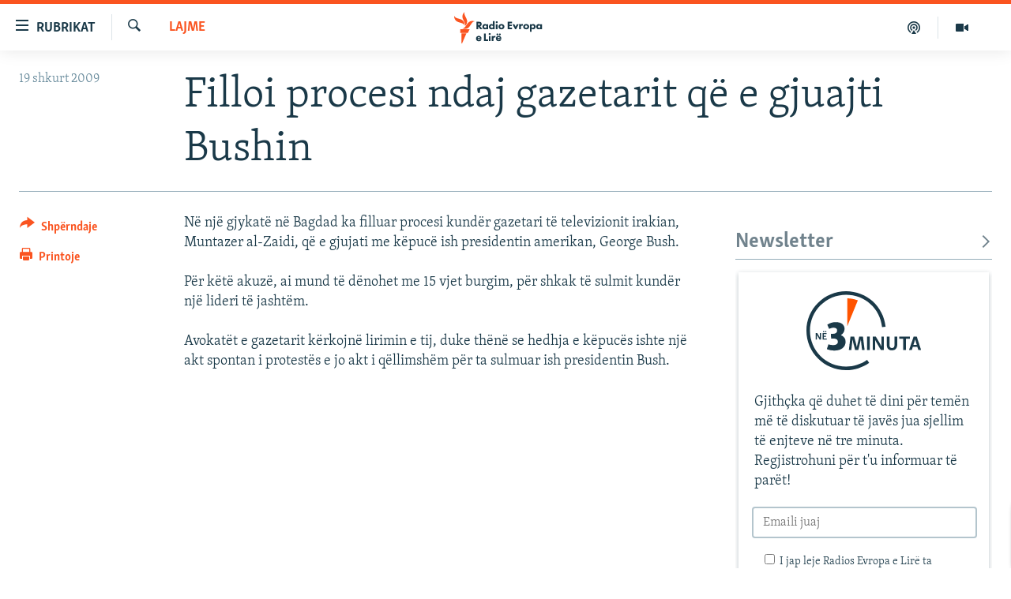

--- FILE ---
content_type: text/html; charset=utf-8
request_url: https://www.evropaelire.org/a/1495801.html
body_size: 12419
content:

<!DOCTYPE html>
<html lang="sq" dir="ltr" class="no-js">
<head>
        <link rel="stylesheet" href="/Content/responsive/RFE/sq-AL/RFE-sq-AL.css?&amp;av=0.0.0.0&amp;cb=370">
<script src="//tags.evropaelire.org/rferl-pangea/prod/utag.sync.js"></script><script type='text/javascript' src='https://www.youtube.com/iframe_api' async></script>            <link rel="manifest" href="/manifest.json">
    <script type="text/javascript">
        //a general 'js' detection, must be on top level in <head>, due to CSS performance
        document.documentElement.className = "js";
        var cacheBuster = "370";
        var appBaseUrl = "/";
        var imgEnhancerBreakpoints = [0, 144, 256, 408, 650, 1023, 1597];
        var isLoggingEnabled = false;
        var isPreviewPage = false;
        var isLivePreviewPage = false;

        if (!isPreviewPage) {
            window.RFE = window.RFE || {};
            window.RFE.cacheEnabledByParam = window.location.href.indexOf('nocache=1') === -1;

            const url = new URL(window.location.href);
            const params = new URLSearchParams(url.search);

            // Remove the 'nocache' parameter
            params.delete('nocache');

            // Update the URL without the 'nocache' parameter
            url.search = params.toString();
            window.history.replaceState(null, '', url.toString());
        } else {
            window.addEventListener('load', function() {
                const links = window.document.links;
                for (let i = 0; i < links.length; i++) {
                    links[i].href = '#';
                    links[i].target = '_self';
                }
             })
        }

var pwaEnabled = true;        var swCacheDisabled;
    </script>
    <meta charset="utf-8" />

            <title>Filloi procesi ndaj gazetarit q&#xEB; e gjuajti Bushin</title>
            <meta name="description" content="N&#xEB; nj&#xEB; gjykat&#xEB; n&#xEB; Bagdad ka filluar procesi kund&#xEB;r gazetari t&#xEB; televizionit irakian, Muntazer al-Zaidi, q&#xEB; e gjujati me k&#xEB;puc&#xEB; ish presidentin amerikan, George Bush.&#xD;&#xA;&#xD;&#xA;P&#xEB;r k&#xEB;t&#xEB; akuz&#xEB;, ai mund t&#xEB; d&#xEB;nohet me 15 vjet burgim, p&#xEB;r shkak t&#xEB; sulmit kund&#xEB;r nj&#xEB; lideri t&#xEB; jasht&#xEB;m.&#xD;&#xA;&#xD;&#xA;Avokat&#xEB;t e gazetarit..." />
                <meta name="keywords" content="Lajme" />
    <meta name="viewport" content="width=device-width, initial-scale=1.0" />


    <meta http-equiv="X-UA-Compatible" content="IE=edge" />

<meta name="robots" content="max-image-preview:large"><meta property="fb:pages" content="299620092248" />

        <link href="https://www.evropaelire.org/a/1495801.html" rel="canonical" />

        <meta name="apple-mobile-web-app-title" content="REL" />
        <meta name="apple-mobile-web-app-status-bar-style" content="black" />
            <meta name="apple-itunes-app" content="app-id=475986784, app-argument=//1495801.ltr" />
<meta content="Filloi procesi ndaj gazetarit q&#xEB; e gjuajti Bushin" property="og:title"></meta>
<meta content="N&#xEB; nj&#xEB; gjykat&#xEB; n&#xEB; Bagdad ka filluar procesi kund&#xEB;r gazetari t&#xEB; televizionit irakian, Muntazer al-Zaidi, q&#xEB; e gjujati me k&#xEB;puc&#xEB; ish presidentin amerikan, George Bush.&#xD;&#xA;&#xD;&#xA;P&#xEB;r k&#xEB;t&#xEB; akuz&#xEB;, ai mund t&#xEB; d&#xEB;nohet me 15 vjet burgim, p&#xEB;r shkak t&#xEB; sulmit kund&#xEB;r nj&#xEB; lideri t&#xEB; jasht&#xEB;m.&#xD;&#xA;&#xD;&#xA;Avokat&#xEB;t e gazetarit..." property="og:description"></meta>
<meta content="article" property="og:type"></meta>
<meta content="https://www.evropaelire.org/a/1495801.html" property="og:url"></meta>
<meta content="Radio Evropa e Lir&#xEB;" property="og:site_name"></meta>
<meta content="https://www.evropaelire.org/Content/responsive/RFE/sq-AL/img/top_logo_news.png" property="og:image"></meta>
<meta content="1200" property="og:image:width"></meta>
<meta content="675" property="og:image:height"></meta>
<meta content="site logo" property="og:image:alt"></meta>
<meta content="1129732217106170" property="fb:app_id"></meta>
<meta content="summary_large_image" name="twitter:card"></meta>
<meta content="@RFE_Kosova" name="twitter:site"></meta>
<meta content="https://www.evropaelire.org/Content/responsive/RFE/sq-AL/img/top_logo_news.png" name="twitter:image"></meta>
<meta content="Filloi procesi ndaj gazetarit q&#xEB; e gjuajti Bushin" name="twitter:title"></meta>
<meta content="N&#xEB; nj&#xEB; gjykat&#xEB; n&#xEB; Bagdad ka filluar procesi kund&#xEB;r gazetari t&#xEB; televizionit irakian, Muntazer al-Zaidi, q&#xEB; e gjujati me k&#xEB;puc&#xEB; ish presidentin amerikan, George Bush.&#xD;&#xA;&#xD;&#xA;P&#xEB;r k&#xEB;t&#xEB; akuz&#xEB;, ai mund t&#xEB; d&#xEB;nohet me 15 vjet burgim, p&#xEB;r shkak t&#xEB; sulmit kund&#xEB;r nj&#xEB; lideri t&#xEB; jasht&#xEB;m.&#xD;&#xA;&#xD;&#xA;Avokat&#xEB;t e gazetarit..." name="twitter:description"></meta>
                    <link rel="amphtml" href="https://www.evropaelire.org/amp/1495801.html" />
<script type="application/ld+json">{"articleSection":"Lajme","isAccessibleForFree":true,"headline":"Filloi procesi ndaj gazetarit që e gjuajti Bushin","inLanguage":"sq-AL","keywords":"Lajme","author":{"@type":"Person","name":"Radio Evropa e Lirë"},"datePublished":"2009-02-19 11:32:01Z","dateModified":"2009-02-19 11:32:01Z","publisher":{"logo":{"width":512,"height":220,"@type":"ImageObject","url":"https://www.evropaelire.org/Content/responsive/RFE/sq-AL/img/logo.png"},"@type":"NewsMediaOrganization","url":"https://www.evropaelire.org","sameAs":["https://www.facebook.com/evropaelire","https://twitter.com/evropaelire","https://www.youtube.com/user/RadioEvropaLire","https://www.instagram.com/radioevropaelire/","https://www.threads.net/@radioevropaelire "],"name":"Radio Evropa e Lirë","alternateName":""},"@context":"https://schema.org","@type":"NewsArticle","mainEntityOfPage":"https://www.evropaelire.org/a/1495801.html","url":"https://www.evropaelire.org/a/1495801.html","description":"Në një gjykatë në Bagdad ka filluar procesi kundër gazetari të televizionit irakian, Muntazer al-Zaidi, që e gjujati me këpucë ish presidentin amerikan, George Bush.\r\n\r\nPër këtë akuzë, ai mund të dënohet me 15 vjet burgim, për shkak të sulmit kundër një lideri të jashtëm.\r\n\r\nAvokatët e gazetarit...","image":{"width":1080,"height":608,"@type":"ImageObject","url":"https://gdb.rferl.org/00000000-0000-0000-0000-000000000000_w1080_h608.gif"},"name":"Filloi procesi ndaj gazetarit që e gjuajti Bushin"}</script>
    <script src="/Scripts/responsive/infographics.bundle.min.js?&amp;av=0.0.0.0&amp;cb=370"></script>
        <script src="/Scripts/responsive/dollardom.min.js?&amp;av=0.0.0.0&amp;cb=370"></script>
        <script src="/Scripts/responsive/modules/commons.js?&amp;av=0.0.0.0&amp;cb=370"></script>
        <script src="/Scripts/responsive/modules/app_code.js?&amp;av=0.0.0.0&amp;cb=370"></script>

        <link rel="icon" type="image/svg+xml" href="/Content/responsive/RFE/img/webApp/favicon.svg" />
        <link rel="alternate icon" href="/Content/responsive/RFE/img/webApp/favicon.ico" />
            <link rel="mask-icon" color="#ea6903" href="/Content/responsive/RFE/img/webApp/favicon_safari.svg" />
        <link rel="apple-touch-icon" sizes="152x152" href="/Content/responsive/RFE/img/webApp/ico-152x152.png" />
        <link rel="apple-touch-icon" sizes="144x144" href="/Content/responsive/RFE/img/webApp/ico-144x144.png" />
        <link rel="apple-touch-icon" sizes="114x114" href="/Content/responsive/RFE/img/webApp/ico-114x114.png" />
        <link rel="apple-touch-icon" sizes="72x72" href="/Content/responsive/RFE/img/webApp/ico-72x72.png" />
        <link rel="apple-touch-icon-precomposed" href="/Content/responsive/RFE/img/webApp/ico-57x57.png" />
        <link rel="icon" sizes="192x192" href="/Content/responsive/RFE/img/webApp/ico-192x192.png" />
        <link rel="icon" sizes="128x128" href="/Content/responsive/RFE/img/webApp/ico-128x128.png" />
        <meta name="msapplication-TileColor" content="#ffffff" />
        <meta name="msapplication-TileImage" content="/Content/responsive/RFE/img/webApp/ico-144x144.png" />
                <link rel="preload" href="/Content/responsive/fonts/Skolar-Lt_Latin_v2.woff" type="font/woff" as="font" crossorigin="anonymous" />
    <link rel="alternate" type="application/rss+xml" title="RFE/RL - Top Stories [RSS]" href="/api/" />
    <link rel="sitemap" type="application/rss+xml" href="/sitemap.xml" />
    
    



</head>
<body class=" nav-no-loaded cc_theme pg-article print-lay-article js-category-to-nav nojs-images ">
        <script type="text/javascript" >
            var analyticsData = {url:"https://www.evropaelire.org/a/1495801.html",property_id:"416",article_uid:"1495801",page_title:"Filloi procesi ndaj gazetarit që e gjuajti Bushin",page_type:"article",content_type:"article",subcontent_type:"article",last_modified:"2009-02-19 11:32:01Z",pub_datetime:"2009-02-19 11:32:01Z",pub_year:"2009",pub_month:"02",pub_day:"19",pub_hour:"11",pub_weekday:"Thursday",section:"lajme",english_section:"news",byline:"",categories:"news",domain:"www.evropaelire.org",language:"Albanian",language_service:"RFERL Balkans Kosovo Unit",platform:"web",copied:"no",copied_article:"",copied_title:"",runs_js:"Yes",cms_release:"8.44.0.0.370",enviro_type:"prod",slug:"",entity:"RFE",short_language_service:"KOS",platform_short:"W",page_name:"Filloi procesi ndaj gazetarit që e gjuajti Bushin"};
        </script>
<noscript><iframe src="https://www.googletagmanager.com/ns.html?id=GTM-WXZBPZ" height="0" width="0" style="display:none;visibility:hidden"></iframe></noscript>        <script type="text/javascript" data-cookiecategory="analytics">
            var gtmEventObject = Object.assign({}, analyticsData, {event: 'page_meta_ready'});window.dataLayer = window.dataLayer || [];window.dataLayer.push(gtmEventObject);
            if (top.location === self.location) { //if not inside of an IFrame
                 var renderGtm = "true";
                 if (renderGtm === "true") {
            (function(w,d,s,l,i){w[l]=w[l]||[];w[l].push({'gtm.start':new Date().getTime(),event:'gtm.js'});var f=d.getElementsByTagName(s)[0],j=d.createElement(s),dl=l!='dataLayer'?'&l='+l:'';j.async=true;j.src='//www.googletagmanager.com/gtm.js?id='+i+dl;f.parentNode.insertBefore(j,f);})(window,document,'script','dataLayer','GTM-WXZBPZ');
                 }
            }
        </script>
        <!--Analytics tag js version start-->
            <script type="text/javascript" data-cookiecategory="analytics">
                var utag_data = Object.assign({}, analyticsData, {});
if(typeof(TealiumTagFrom)==='function' && typeof(TealiumTagSearchKeyword)==='function') {
var utag_from=TealiumTagFrom();var utag_searchKeyword=TealiumTagSearchKeyword();
if(utag_searchKeyword!=null && utag_searchKeyword!=='' && utag_data["search_keyword"]==null) utag_data["search_keyword"]=utag_searchKeyword;if(utag_from!=null && utag_from!=='') utag_data["from"]=TealiumTagFrom();}
                if(window.top!== window.self&&utag_data.page_type==="snippet"){utag_data.page_type = 'iframe';}
                try{if(window.top!==window.self&&window.self.location.hostname===window.top.location.hostname){utag_data.platform = 'self-embed';utag_data.platform_short = 'se';}}catch(e){if(window.top!==window.self&&window.self.location.search.includes("platformType=self-embed")){utag_data.platform = 'cross-promo';utag_data.platform_short = 'cp';}}
                (function(a,b,c,d){    a="https://tags.evropaelire.org/rferl-pangea/prod/utag.js";    b=document;c="script";d=b.createElement(c);d.src=a;d.type="text/java"+c;d.async=true;    a=b.getElementsByTagName(c)[0];a.parentNode.insertBefore(d,a);    })();
            </script>
        <!--Analytics tag js version end-->
<!-- Analytics tag management NoScript -->
<noscript>
<img style="position: absolute; border: none;" src="https://ssc.evropaelire.org/b/ss/bbgprod,bbgentityrferl/1/G.4--NS/1661526804?pageName=rfe%3akos%3aw%3aarticle%3afilloi%20procesi%20ndaj%20gazetarit%20q%c3%ab%20e%20gjuajti%20bushin&amp;c6=filloi%20procesi%20ndaj%20gazetarit%20q%c3%ab%20e%20gjuajti%20bushin&amp;v36=8.44.0.0.370&amp;v6=D=c6&amp;g=https%3a%2f%2fwww.evropaelire.org%2fa%2f1495801.html&amp;c1=D=g&amp;v1=D=g&amp;events=event1,event52&amp;c16=rferl%20balkans%20kosovo%20unit&amp;v16=D=c16&amp;c5=news&amp;v5=D=c5&amp;ch=lajme&amp;c15=albanian&amp;v15=D=c15&amp;c4=article&amp;v4=D=c4&amp;c14=1495801&amp;v14=D=c14&amp;v20=no&amp;c17=web&amp;v17=D=c17&amp;mcorgid=518abc7455e462b97f000101%40adobeorg&amp;server=www.evropaelire.org&amp;pageType=D=c4&amp;ns=bbg&amp;v29=D=server&amp;v25=rfe&amp;v30=416&amp;v105=D=User-Agent " alt="analytics" width="1" height="1" /></noscript>
<!-- End of Analytics tag management NoScript -->


        <!--*** Accessibility links - For ScreenReaders only ***-->
        <section>
            <div class="sr-only">
                <h2>Nd&#xEB;rlidhjet</h2>
                <ul>
                    <li><a href="#content" data-disable-smooth-scroll="1">Kalo tek artikujt kryesor&#xEB;</a></li>
                    <li><a href="#navigation" data-disable-smooth-scroll="1">Kalo te faqja kryesore</a></li>
                    <li><a href="#txtHeaderSearch" data-disable-smooth-scroll="1">Kalo te k&#xEB;rkimi</a></li>
                </ul>
            </div>
        </section>
    




<div dir="ltr">
    <div id="page">
            <aside>

<div class="c-lightbox overlay-modal">
    <div class="c-lightbox__intro">
        <h2 class="c-lightbox__intro-title"></h2>
        <button class="btn btn--rounded c-lightbox__btn c-lightbox__intro-next" title="E ardhshmja">
            <span class="ico ico--rounded ico-chevron-forward"></span>
            <span class="sr-only">E ardhshmja</span>
        </button>
    </div>
    <div class="c-lightbox__nav">
        <button class="btn btn--rounded c-lightbox__btn c-lightbox__btn--close" title="Mbylle">
            <span class="ico ico--rounded ico-close"></span>
            <span class="sr-only">Mbylle</span>
        </button>
        <button class="btn btn--rounded c-lightbox__btn c-lightbox__btn--prev" title="E m&#xEB;parshme">
            <span class="ico ico--rounded ico-chevron-backward"></span>
            <span class="sr-only">E m&#xEB;parshme</span>
        </button>
        <button class="btn btn--rounded c-lightbox__btn c-lightbox__btn--next" title="E ardhshmja">
            <span class="ico ico--rounded ico-chevron-forward"></span>
            <span class="sr-only">E ardhshmja</span>
        </button>
    </div>
    <div class="c-lightbox__content-wrap">
        <figure class="c-lightbox__content">
            <span class="c-spinner c-spinner--lightbox">
                <img src="/Content/responsive/img/player-spinner.png"
                     alt="Ju lutem prisni"
                     title="Ju lutem prisni" />
            </span>
            <div class="c-lightbox__img">
                <div class="thumb">
                    <img src="" alt="" />
                </div>
            </div>
            <figcaption>
                <div class="c-lightbox__info c-lightbox__info--foot">
                    <span class="c-lightbox__counter"></span>
                    <span class="caption c-lightbox__caption"></span>
                </div>
            </figcaption>
        </figure>
    </div>
    <div class="hidden">
        <div class="content-advisory__box content-advisory__box--lightbox">
            <span class="content-advisory__box-text">Kujdes: P&#xEB;rmbajtja mund t&#xEB; jet&#xEB; shqet&#xEB;suese p&#xEB;r disa shikues!</span>
            <button class="btn btn--transparent content-advisory__box-btn m-t-md" value="text" type="button">
                <span class="btn__text">
                    Klikoni p&#xEB;r ta zbuluar
                </span>
            </button>
        </div>
    </div>
</div>

<div class="print-dialogue">
    <div class="container">
        <h3 class="print-dialogue__title section-head">Opsionet e printimit:</h3>
        <div class="print-dialogue__opts">
            <ul class="print-dialogue__opt-group">
                <li class="form__group form__group--checkbox">
                    <input class="form__check " id="checkboxImages" name="checkboxImages" type="checkbox" checked="checked" />
                    <label for="checkboxImages" class="form__label m-t-md">Fotografit&#xEB;</label>
                </li>
                <li class="form__group form__group--checkbox">
                    <input class="form__check " id="checkboxMultimedia" name="checkboxMultimedia" type="checkbox" checked="checked" />
                    <label for="checkboxMultimedia" class="form__label m-t-md">Multimedia</label>
                </li>
            </ul>
            <ul class="print-dialogue__opt-group">
                <li class="form__group form__group--checkbox">
                    <input class="form__check " id="checkboxEmbedded" name="checkboxEmbedded" type="checkbox" checked="checked" />
                    <label for="checkboxEmbedded" class="form__label m-t-md">P&#xEB;rmbajtja e bashk&#xEB;ngjitur</label>
                </li>
                <li class="form__group form__group--checkbox">
                    <input class="form__check " id="checkboxComments" name="checkboxComments" type="checkbox" />
                    <label for="checkboxComments" class="form__label m-t-md">Komentet</label>
                </li>
            </ul>
        </div>
        <div class="print-dialogue__buttons">
            <button class="btn  btn--secondary close-button" type="button" title="Anuloje">
                <span class="btn__text ">Anuloje</span>
            </button>
            <button class="btn  btn-cust-print m-l-sm" type="button" title="Printoje">
                <span class="btn__text ">Printoje</span>
            </button>
        </div>
    </div>
</div>                
<div class="ctc-message pos-fix">
    <div class="ctc-message__inner">Adresa u kopjua</div>
</div>
            </aside>

<div class="hdr-20 hdr-20--big">
    <div class="hdr-20__inner">
        <div class="hdr-20__max pos-rel">
            <div class="hdr-20__side hdr-20__side--primary d-flex">
                <label data-for="main-menu-ctrl" data-switcher-trigger="true" data-switch-target="main-menu-ctrl" class="burger hdr-trigger pos-rel trans-trigger" data-trans-evt="click" data-trans-id="menu">
                    <span class="ico ico-close hdr-trigger__ico hdr-trigger__ico--close burger__ico burger__ico--close"></span>
                    <span class="ico ico-menu hdr-trigger__ico hdr-trigger__ico--open burger__ico burger__ico--open"></span>
                        <span class="burger__label">Rubrikat</span>
                </label>
                <div class="menu-pnl pos-fix trans-target" data-switch-target="main-menu-ctrl" data-trans-id="menu">
                    <div class="menu-pnl__inner">
                        <nav class="main-nav menu-pnl__item menu-pnl__item--first">
                            <ul class="main-nav__list accordeon" data-analytics-tales="false" data-promo-name="link" data-location-name="nav,secnav">
                                

        <li class="main-nav__item">
            <a class="main-nav__item-name main-nav__item-name--link" href="/lajme" title="Lajme" data-item-name="news" >Lajme</a>
        </li>

        <li class="main-nav__item accordeon__item" data-switch-target="menu-item-1280">
            <label class="main-nav__item-name main-nav__item-name--label accordeon__control-label" data-switcher-trigger="true" data-for="menu-item-1280">
                Kosova
                <span class="ico ico-chevron-down main-nav__chev"></span>
            </label>
            <div class="main-nav__sub-list">
                
    <a class="main-nav__item-name main-nav__item-name--link main-nav__item-name--sub" href="/aktuale" title="Aktuale" data-item-name="aktuale" >Aktuale</a>

    <a class="main-nav__item-name main-nav__item-name--link main-nav__item-name--sub" href="/ekonomi" title="Ekonomi" data-item-name="Economy" >Ekonomi</a>

    <a class="main-nav__item-name main-nav__item-name--link main-nav__item-name--sub" href="/shendetesi" title="Sh&#xEB;ndet&#xEB;si" data-item-name="Health" >Sh&#xEB;ndet&#xEB;si</a>

            </div>
        </li>

        <li class="main-nav__item accordeon__item" data-switch-target="menu-item-3651">
            <label class="main-nav__item-name main-nav__item-name--label accordeon__control-label" data-switcher-trigger="true" data-for="menu-item-3651">
                Bota
                <span class="ico ico-chevron-down main-nav__chev"></span>
            </label>
            <div class="main-nav__sub-list">
                
    <a class="main-nav__item-name main-nav__item-name--link main-nav__item-name--sub" href="/rel-pertej-kosoves" title="REL p&#xEB;rtej Kosov&#xEB;s" data-item-name="RFE beyond Kosovo" >REL p&#xEB;rtej Kosov&#xEB;s</a>

    <a class="main-nav__item-name main-nav__item-name--link main-nav__item-name--sub" href="/rajoni" title="Rajoni" data-item-name="region" >Rajoni</a>

    <a class="main-nav__item-name main-nav__item-name--link main-nav__item-name--sub" href="/luftaneukraine" title="Lufta n&#xEB; Ukrain&#xEB;" data-item-name="war-in-ukraine" >Lufta n&#xEB; Ukrain&#xEB;</a>

    <a class="main-nav__item-name main-nav__item-name--link main-nav__item-name--sub" href="/lindja-mesme" title="Lindja e Mesme" data-item-name="middle-east" >Lindja e Mesme</a>

            </div>
        </li>

        <li class="main-nav__item accordeon__item" data-switch-target="menu-item-595">
            <label class="main-nav__item-name main-nav__item-name--label accordeon__control-label" data-switcher-trigger="true" data-for="menu-item-595">
                Multimedia
                <span class="ico ico-chevron-down main-nav__chev"></span>
            </label>
            <div class="main-nav__sub-list">
                
    <a class="main-nav__item-name main-nav__item-name--link main-nav__item-name--sub" href="/multimedia" title="- M&#xEB; t&#xEB; rejat" data-item-name="multimedia" >- M&#xEB; t&#xEB; rejat</a>

    <a class="main-nav__item-name main-nav__item-name--link main-nav__item-name--sub" href="/video" title="Video" data-item-name="video" >Video</a>

    <a class="main-nav__item-name main-nav__item-name--link main-nav__item-name--sub" href="/foto" title="Fotogaleri" data-item-name="photogallery" >Fotogaleri</a>

    <a class="main-nav__item-name main-nav__item-name--link main-nav__item-name--sub" href="/infografike" title="Infografika" data-item-name="infographics" >Infografika</a>

            </div>
        </li>

        <li class="main-nav__item">
            <a class="main-nav__item-name main-nav__item-name--link" href="/ne3minuta" title="N&#xEB; 3 minuta" data-item-name="in-3-minutes" >N&#xEB; 3 minuta</a>
        </li>

        <li class="main-nav__item">
            <a class="main-nav__item-name main-nav__item-name--link" href="/expose" title="Expos&#xE9;" data-item-name="expose-tv-show" >Expos&#xE9;</a>
        </li>

        <li class="main-nav__item">
            <a class="main-nav__item-name main-nav__item-name--link" href="/podkast-5pyetje" title="5 pyetje" data-item-name="podcast-5-pyetje" >5 pyetje</a>
        </li>

        <li class="main-nav__item">
            <a class="main-nav__item-name main-nav__item-name--link" href="/shpjegojme" title="Shpjegojm&#xEB;" data-item-name="explained" >Shpjegojm&#xEB;</a>
        </li>

        <li class="main-nav__item">
            <a class="main-nav__item-name main-nav__item-name--link" href="/intervista" title="Intervista" data-item-name="interview" >Intervista</a>
        </li>

        <li class="main-nav__item accordeon__item" data-switch-target="menu-item-3414">
            <label class="main-nav__item-name main-nav__item-name--label accordeon__control-label" data-switcher-trigger="true" data-for="menu-item-3414">
                Speciale
                <span class="ico ico-chevron-down main-nav__chev"></span>
            </label>
            <div class="main-nav__sub-list">
                
    <a class="main-nav__item-name main-nav__item-name--link main-nav__item-name--sub" href="/dhunandajgrave" title="Dhuna ndaj grave" data-item-name="tell-me" >Dhuna ndaj grave</a>

    <a class="main-nav__item-name main-nav__item-name--link main-nav__item-name--sub" href="/te-pagjeturit" title="Ankthi p&#xEB;r t&#xEB; pagjeturit" data-item-name="Searching for Kosovo's Missing" >Ankthi p&#xEB;r t&#xEB; pagjeturit</a>

    <a class="main-nav__item-name main-nav__item-name--link main-nav__item-name--sub" href="/perdhunimet-e-luftes" title="Vragat e p&#xEB;rdhunimeve t&#xEB; luft&#xEB;s" data-item-name="Wartime sexual violence" >Vragat e p&#xEB;rdhunimeve t&#xEB; luft&#xEB;s</a>

    <a class="main-nav__item-name main-nav__item-name--link main-nav__item-name--sub" href="/tejeshminoritet" title="T&#xEB; jesh minoritet n&#xEB; Kosov&#xEB;" data-item-name="minorities-kosovo" >T&#xEB; jesh minoritet n&#xEB; Kosov&#xEB;</a>

            </div>
        </li>

        <li class="main-nav__item accordeon__item" data-switch-target="menu-item-3652">
            <label class="main-nav__item-name main-nav__item-name--label accordeon__control-label" data-switcher-trigger="true" data-for="menu-item-3652">
                Arkiv
                <span class="ico ico-chevron-down main-nav__chev"></span>
            </label>
            <div class="main-nav__sub-list">
                
    <a class="main-nav__item-name main-nav__item-name--link main-nav__item-name--sub" href="/radio-arkiv" title="Radio" data-item-name="Radio programs" >Radio</a>

    <a class="main-nav__item-name main-nav__item-name--link main-nav__item-name--sub" href="/femina" title="F&#x113;mina" data-item-name="femina" >F&#x113;mina</a>

    <a class="main-nav__item-name main-nav__item-name--link main-nav__item-name--sub" href="/libertas" title="Libertas" data-item-name="Libertas podcast" >Libertas</a>

    <a class="main-nav__item-name main-nav__item-name--link main-nav__item-name--sub" href="/teflasim" title="T&#xEB; flasim" data-item-name="Let's talk" >T&#xEB; flasim</a>

    <a class="main-nav__item-name main-nav__item-name--link main-nav__item-name--sub" href="/hashtag" title="#Hashtag" data-item-name="hashtag" >#Hashtag</a>

    <a class="main-nav__item-name main-nav__item-name--link main-nav__item-name--sub" href="/iustitia" title="Iustitia" data-item-name="iustitia" >Iustitia</a>

            </div>
        </li>



                            </ul>
                        </nav>
                        




                        
                            <div class="menu-pnl__item menu-pnl__item--social">
                                    <h5 class="menu-pnl__sub-head">Na ndiqni</h5>

        <a href="https://www.facebook.com/evropaelire" title="Facebook" data-analytics-text="follow_on_facebook" class="btn btn--rounded btn--social-inverted menu-pnl__btn js-social-btn btn-facebook"  target="_blank" rel="noopener">
            <span class="ico ico-facebook-alt ico--rounded"></span>
        </a>


        <a href="https://twitter.com/evropaelire" title="X" data-analytics-text="follow_on_twitter" class="btn btn--rounded btn--social-inverted menu-pnl__btn js-social-btn btn-twitter"  target="_blank" rel="noopener">
            <span class="ico ico-twitter ico--rounded"></span>
        </a>


        <a href="https://www.youtube.com/user/RadioEvropaLire" title="YouTube" data-analytics-text="follow_on_youtube" class="btn btn--rounded btn--social-inverted menu-pnl__btn js-social-btn btn-youtube"  target="_blank" rel="noopener">
            <span class="ico ico-youtube ico--rounded"></span>
        </a>


        <a href="https://www.instagram.com/radioevropaelire/" title="Instagram" data-analytics-text="follow_on_instagram" class="btn btn--rounded btn--social-inverted menu-pnl__btn js-social-btn btn-instagram"  target="_blank" rel="noopener">
            <span class="ico ico-instagram ico--rounded"></span>
        </a>


        <a href="https://www.threads.net/@radioevropaelire " title="Threads" data-analytics-text="follow_on_threads" class="btn btn--rounded btn--social-inverted menu-pnl__btn js-social-btn btn-threads"  target="_blank" rel="noopener">
            <span class="ico ico-threads ico--rounded"></span>
        </a>


        <a href="https://www.evropaelire.org/viber" title="Viber" data-analytics-text="follow_on_viber" class="btn btn--rounded btn--social-inverted menu-pnl__btn js-social-btn btn-viber"  target="_blank" rel="noopener">
            <span class="ico ico-viber ico--rounded"></span>
        </a>

                            </div>
                            <div class="menu-pnl__item">
                                <a href="/navigation/allsites" class="menu-pnl__item-link">
                                    <span class="ico ico-languages "></span>
                                    Rajonet
                                </a>
                            </div>
                    </div>
                </div>
                <label data-for="top-search-ctrl" data-switcher-trigger="true" data-switch-target="top-search-ctrl" class="top-srch-trigger hdr-trigger">
                    <span class="ico ico-close hdr-trigger__ico hdr-trigger__ico--close top-srch-trigger__ico top-srch-trigger__ico--close"></span>
                    <span class="ico ico-search hdr-trigger__ico hdr-trigger__ico--open top-srch-trigger__ico top-srch-trigger__ico--open"></span>
                </label>
                <div class="srch-top srch-top--in-header" data-switch-target="top-search-ctrl">
                    <div class="container">
                        
<form action="/s" class="srch-top__form srch-top__form--in-header" id="form-topSearchHeader" method="get" role="search">    <label for="txtHeaderSearch" class="sr-only">K&#xEB;rko</label>
    <input type="text" id="txtHeaderSearch" name="k" placeholder="K&#xEB;rko" accesskey="s" value="" class="srch-top__input analyticstag-event" onkeydown="if (event.keyCode === 13) { FireAnalyticsTagEventOnSearch('search', $dom.get('#txtHeaderSearch')[0].value) }" />
    <button title="K&#xEB;rko" type="submit" class="btn btn--top-srch analyticstag-event" onclick="FireAnalyticsTagEventOnSearch('search', $dom.get('#txtHeaderSearch')[0].value) ">
        <span class="ico ico-search"></span>
    </button>
</form>
                    </div>
                </div>
                <a href="/" class="main-logo-link">
                    <img src="/Content/responsive/RFE/sq-AL/img/logo-compact.svg" class="main-logo main-logo--comp" alt="site logo">
                        <img src="/Content/responsive/RFE/sq-AL/img/logo.svg" class="main-logo main-logo--big" alt="site logo">
                </a>
            </div>
            <div class="hdr-20__side hdr-20__side--secondary d-flex">
                

    <a href=" https://www.evropaelire.org/multimedia" title="Multimedia" class="hdr-20__secondary-item" data-item-name="video">
        
    <span class="ico ico-video hdr-20__secondary-icon"></span>

    </a>

    <a href="https://www.evropaelire.org/podkast-5pyetje" title="Podkast " class="hdr-20__secondary-item" data-item-name="podcast">
        
    <span class="ico ico-podcast hdr-20__secondary-icon"></span>

    </a>

    <a href="/s" title="K&#xEB;rko" class="hdr-20__secondary-item hdr-20__secondary-item--search" data-item-name="search">
        
    <span class="ico ico-search hdr-20__secondary-icon hdr-20__secondary-icon--search"></span>

    </a>



                
                <div class="srch-bottom">
                    
<form action="/s" class="srch-bottom__form d-flex" id="form-bottomSearch" method="get" role="search">    <label for="txtSearch" class="sr-only">K&#xEB;rko</label>
    <input type="search" id="txtSearch" name="k" placeholder="K&#xEB;rko" accesskey="s" value="" class="srch-bottom__input analyticstag-event" onkeydown="if (event.keyCode === 13) { FireAnalyticsTagEventOnSearch('search', $dom.get('#txtSearch')[0].value) }" />
    <button title="K&#xEB;rko" type="submit" class="btn btn--bottom-srch analyticstag-event" onclick="FireAnalyticsTagEventOnSearch('search', $dom.get('#txtSearch')[0].value) ">
        <span class="ico ico-search"></span>
    </button>
</form>
                </div>
            </div>
            <img src="/Content/responsive/RFE/sq-AL/img/logo-print.gif" class="logo-print" alt="site logo">
            <img src="/Content/responsive/RFE/sq-AL/img/logo-print_color.png" class="logo-print logo-print--color" alt="site logo">
        </div>
    </div>
</div>
    <script>
        if (document.body.className.indexOf('pg-home') > -1) {
            var nav2In = document.querySelector('.hdr-20__inner');
            var nav2Sec = document.querySelector('.hdr-20__side--secondary');
            var secStyle = window.getComputedStyle(nav2Sec);
            if (nav2In && window.pageYOffset < 150 && secStyle['position'] !== 'fixed') {
                nav2In.classList.add('hdr-20__inner--big')
            }
        }
    </script>



<div class="c-hlights c-hlights--breaking c-hlights--no-item" data-hlight-display="mobile,desktop">
    <div class="c-hlights__wrap container p-0">
        <div class="c-hlights__nav">
            <a role="button" href="#" title="E m&#xEB;parshme">
                <span class="ico ico-chevron-backward m-0"></span>
                <span class="sr-only">E m&#xEB;parshme</span>
            </a>
            <a role="button" href="#" title="E ardhshmja">
                <span class="ico ico-chevron-forward m-0"></span>
                <span class="sr-only">E ardhshmja</span>
            </a>
        </div>
        <span class="c-hlights__label">
            <span class="">Lajmi i fundit</span>
            <span class="switcher-trigger">
                <label data-for="more-less-1" data-switcher-trigger="true" class="switcher-trigger__label switcher-trigger__label--more p-b-0" title="Shfaq m&#xEB; shum&#xEB;">
                    <span class="ico ico-chevron-down"></span>
                </label>
                <label data-for="more-less-1" data-switcher-trigger="true" class="switcher-trigger__label switcher-trigger__label--less p-b-0" title="Shfaq m&#xEB; pak">
                    <span class="ico ico-chevron-up"></span>
                </label>
            </span>
        </span>
        <ul class="c-hlights__items switcher-target" data-switch-target="more-less-1">
            
        </ul>
    </div>
</div>


        <div id="content">
            

    <main class="container">

    <div class="hdr-container">
        <div class="row">
            <div class="col-category col-xs-12 col-md-2 pull-left">


<div class="category js-category">
<a class="" href="/lajme">Lajme</a></div></div>
<div class="col-title col-xs-12 col-md-10 pull-right">

    <h1 class="title pg-title">
        Filloi procesi ndaj gazetarit q&#xEB; e gjuajti Bushin
    </h1>
</div>
<div class="col-publishing-details col-xs-12 col-sm-12 col-md-2 pull-left">

<div class="publishing-details ">
        <div class="published">
            <span class="date" >
                    <time pubdate="pubdate" datetime="2009-02-19T12:32:01&#x2B;01:00">
                        19 shkurt 2009
                    </time>
            </span>
        </div>
</div>

</div>
<div class="col-lg-12 separator">

<div class="separator">
    <hr class="title-line" />
</div></div>

        </div>
    </div>

<div class="body-container">
    <div class="row">
            <div class="col-xs-12 col-md-2 pull-left article-share">
                
    <div class="share--box">
                <div class="sticky-share-container" style="display:none">
                    <div class="container">
                        <a href="https://www.evropaelire.org" id="logo-sticky-share">&nbsp;</a>
                        <div class="pg-title pg-title--sticky-share">
                            Filloi procesi ndaj gazetarit q&#xEB; e gjuajti Bushin
                        </div>
                        <div class="sticked-nav-actions">
                            <!--This part is for sticky navigation display-->
                            <p class="buttons link-content-sharing p-0 ">
                                <button class="btn btn--link btn-content-sharing p-t-0 " id="btnContentSharing" value="text" role="Button" type="" title="Opsionet">
                                    <span class="ico ico-share ico--l"></span>
                                    <span class="btn__text ">
                                        Shp&#xEB;rndaje
                                    </span>
                                </button>
                            </p>
                            <aside class="content-sharing js-content-sharing js-content-sharing--apply-sticky  content-sharing--sticky" role="complementary" 
                                   data-share-url="https://www.evropaelire.org/a/1495801.html" data-share-title="Filloi procesi ndaj gazetarit q&#xEB; e gjuajti Bushin" data-share-text="">
                                <div class="content-sharing__popover">
                                    <h6 class="content-sharing__title">Shp&#xEB;rndaje</h6>
                                    <button href="#close" id="btnCloseSharing" class="btn btn--text-like content-sharing__close-btn">
                                        <span class="ico ico-close ico--l"></span>
                                    </button>
            <ul class="content-sharing__list">
                    <li class="content-sharing__item">
                            <div class="ctc ">
                                <input type="text" class="ctc__input" readonly="readonly">
                                <a href="" js-href="https://www.evropaelire.org/a/1495801.html" class="content-sharing__link ctc__button">
                                    <span class="ico ico-copy-link ico--rounded ico--s"></span>
                                        <span class="content-sharing__link-text">Kopjoje adres&#xEB;n</span>
                                </a>
                            </div>
                    </li>
                    <li class="content-sharing__item">
        <a href="https://facebook.com/sharer.php?u=https%3a%2f%2fwww.evropaelire.org%2fa%2f1495801.html"
           data-analytics-text="share_on_facebook"
           title="Facebook" target="_blank"
           class="content-sharing__link  js-social-btn">
            <span class="ico ico-facebook ico--rounded ico--s"></span>
                <span class="content-sharing__link-text">Facebook</span>
        </a>
                    </li>
                    <li class="content-sharing__item">
        <a href="https://twitter.com/share?url=https%3a%2f%2fwww.evropaelire.org%2fa%2f1495801.html&amp;text=Filloi&#x2B;procesi&#x2B;ndaj&#x2B;gazetarit&#x2B;q%c3%ab&#x2B;e&#x2B;gjuajti&#x2B;Bushin"
           data-analytics-text="share_on_twitter"
           title="X (Twitter)" target="_blank"
           class="content-sharing__link  js-social-btn">
            <span class="ico ico-twitter ico--rounded ico--s"></span>
                <span class="content-sharing__link-text">X (Twitter)</span>
        </a>
                    </li>
                    <li class="content-sharing__item visible-xs-inline-block visible-sm-inline-block">
        <a href="viber://forward?text=https%3a%2f%2fwww.evropaelire.org%2fa%2f1495801.html"
           data-analytics-text="share_on_viber"
           title="Viber" target="_blank"
           class="content-sharing__link  js-social-btn">
            <span class="ico ico-viber ico--rounded ico--s"></span>
                <span class="content-sharing__link-text">Viber</span>
        </a>
                    </li>
                    <li class="content-sharing__item visible-xs-inline-block visible-sm-inline-block">
        <a href="whatsapp://send?text=https%3a%2f%2fwww.evropaelire.org%2fa%2f1495801.html"
           data-analytics-text="share_on_whatsapp"
           title="WhatsApp" target="_blank"
           class="content-sharing__link  js-social-btn">
            <span class="ico ico-whatsapp ico--rounded ico--s"></span>
                <span class="content-sharing__link-text">WhatsApp</span>
        </a>
                    </li>
                    <li class="content-sharing__item visible-md-inline-block visible-lg-inline-block">
        <a href="https://web.whatsapp.com/send?text=https%3a%2f%2fwww.evropaelire.org%2fa%2f1495801.html"
           data-analytics-text="share_on_whatsapp_desktop"
           title="WhatsApp" target="_blank"
           class="content-sharing__link  js-social-btn">
            <span class="ico ico-whatsapp ico--rounded ico--s"></span>
                <span class="content-sharing__link-text">WhatsApp</span>
        </a>
                    </li>
                    <li class="content-sharing__item">
        <a href="mailto:?body=https%3a%2f%2fwww.evropaelire.org%2fa%2f1495801.html&amp;subject=Filloi procesi ndaj gazetarit q&#xEB; e gjuajti Bushin"
           
           title="Email" 
           class="content-sharing__link ">
            <span class="ico ico-email ico--rounded ico--s"></span>
                <span class="content-sharing__link-text">Email</span>
        </a>
                    </li>

            </ul>
                                </div>
                            </aside>
                        </div>
                    </div>
                </div>
                <div class="links">
                        <p class="buttons link-content-sharing p-0 ">
                            <button class="btn btn--link btn-content-sharing p-t-0 " id="btnContentSharing" value="text" role="Button" type="" title="Opsionet">
                                <span class="ico ico-share ico--l"></span>
                                <span class="btn__text ">
                                    Shp&#xEB;rndaje
                                </span>
                            </button>
                        </p>
                        <aside class="content-sharing js-content-sharing " role="complementary" 
                               data-share-url="https://www.evropaelire.org/a/1495801.html" data-share-title="Filloi procesi ndaj gazetarit q&#xEB; e gjuajti Bushin" data-share-text="">
                            <div class="content-sharing__popover">
                                <h6 class="content-sharing__title">Shp&#xEB;rndaje</h6>
                                <button href="#close" id="btnCloseSharing" class="btn btn--text-like content-sharing__close-btn">
                                    <span class="ico ico-close ico--l"></span>
                                </button>
            <ul class="content-sharing__list">
                    <li class="content-sharing__item">
                            <div class="ctc ">
                                <input type="text" class="ctc__input" readonly="readonly">
                                <a href="" js-href="https://www.evropaelire.org/a/1495801.html" class="content-sharing__link ctc__button">
                                    <span class="ico ico-copy-link ico--rounded ico--l"></span>
                                        <span class="content-sharing__link-text">Kopjoje adres&#xEB;n</span>
                                </a>
                            </div>
                    </li>
                    <li class="content-sharing__item">
        <a href="https://facebook.com/sharer.php?u=https%3a%2f%2fwww.evropaelire.org%2fa%2f1495801.html"
           data-analytics-text="share_on_facebook"
           title="Facebook" target="_blank"
           class="content-sharing__link  js-social-btn">
            <span class="ico ico-facebook ico--rounded ico--l"></span>
                <span class="content-sharing__link-text">Facebook</span>
        </a>
                    </li>
                    <li class="content-sharing__item">
        <a href="https://twitter.com/share?url=https%3a%2f%2fwww.evropaelire.org%2fa%2f1495801.html&amp;text=Filloi&#x2B;procesi&#x2B;ndaj&#x2B;gazetarit&#x2B;q%c3%ab&#x2B;e&#x2B;gjuajti&#x2B;Bushin"
           data-analytics-text="share_on_twitter"
           title="X (Twitter)" target="_blank"
           class="content-sharing__link  js-social-btn">
            <span class="ico ico-twitter ico--rounded ico--l"></span>
                <span class="content-sharing__link-text">X (Twitter)</span>
        </a>
                    </li>
                    <li class="content-sharing__item visible-xs-inline-block visible-sm-inline-block">
        <a href="viber://forward?text=https%3a%2f%2fwww.evropaelire.org%2fa%2f1495801.html"
           data-analytics-text="share_on_viber"
           title="Viber" target="_blank"
           class="content-sharing__link  js-social-btn">
            <span class="ico ico-viber ico--rounded ico--l"></span>
                <span class="content-sharing__link-text">Viber</span>
        </a>
                    </li>
                    <li class="content-sharing__item visible-xs-inline-block visible-sm-inline-block">
        <a href="whatsapp://send?text=https%3a%2f%2fwww.evropaelire.org%2fa%2f1495801.html"
           data-analytics-text="share_on_whatsapp"
           title="WhatsApp" target="_blank"
           class="content-sharing__link  js-social-btn">
            <span class="ico ico-whatsapp ico--rounded ico--l"></span>
                <span class="content-sharing__link-text">WhatsApp</span>
        </a>
                    </li>
                    <li class="content-sharing__item visible-md-inline-block visible-lg-inline-block">
        <a href="https://web.whatsapp.com/send?text=https%3a%2f%2fwww.evropaelire.org%2fa%2f1495801.html"
           data-analytics-text="share_on_whatsapp_desktop"
           title="WhatsApp" target="_blank"
           class="content-sharing__link  js-social-btn">
            <span class="ico ico-whatsapp ico--rounded ico--l"></span>
                <span class="content-sharing__link-text">WhatsApp</span>
        </a>
                    </li>
                    <li class="content-sharing__item">
        <a href="mailto:?body=https%3a%2f%2fwww.evropaelire.org%2fa%2f1495801.html&amp;subject=Filloi procesi ndaj gazetarit q&#xEB; e gjuajti Bushin"
           
           title="Email" 
           class="content-sharing__link ">
            <span class="ico ico-email ico--rounded ico--l"></span>
                <span class="content-sharing__link-text">Email</span>
        </a>
                    </li>

            </ul>
                            </div>
                        </aside>
                    
<p class="link-print visible-md visible-lg buttons p-0">
    <button class="btn btn--link btn-print p-t-0" onclick="if (typeof FireAnalyticsTagEvent === 'function') {FireAnalyticsTagEvent({ on_page_event: 'print_story' });}return false" title="(CTRL&#x2B;P)">
        <span class="ico ico-print"></span>
        <span class="btn__text">Printoje</span>
    </button>
</p>
                </div>
    </div>


            </div>
        <div class="col-xs-12 col-sm-12 col-md-10 col-lg-10 pull-right">
            <div class="row">
                <div class="col-xs-12 col-sm-12 col-md-8 col-lg-8 pull-left bottom-offset content-offset">
                    <div id="article-content" class="content-floated-wrap fb-quotable">

    <div class="wsw">

Në një gjykatë në Bagdad ka filluar procesi kundër gazetari të televizionit irakian, Muntazer al-Zaidi, që e gjujati me këpucë ish presidentin amerikan, George Bush.<br /><br />Për këtë akuzë, ai mund të dënohet me 15 vjet burgim, për shkak të sulmit kundër një lideri të jashtëm.<br /><br />Avokatët e gazetarit kërkojnë lirimin e tij, duke thënë se hedhja e këpucës ishte një akt spontan i protestës e jo akt i qëllimshëm për ta sulmuar ish presidentin Bush. 
    </div>



                    </div>
                </div>
                <div class="col-xs-12 col-sm-12 col-md-4 col-lg-4 pull-left design-top-offset">


<div class="region">
    

    <div class="media-block-wrap" id="wrowblock-6997_21" data-area-id=R1_1>
        
<h2 class="section-head">
<a href="/ne3minuta"><span class="ico ico-chevron-forward pull-right flip"></span>Newsletter</a></h2>

<div class="wsw">


        <div class="clear"></div>
        <div class="wsw__embed">
            <div class="infgraphicsAttach">
                <a class="flexible-iframe" data-height="300" data-iframe="true" data-layout="1" data-size="Article" data-width="100%" href="/a/965865/1/32780940.html">MailChimp Newsletter - 3 Min - Ne 3 Minuta - Region Widget - Kosovo  (GR-2352) - VERY SHORT</a>
            </div>
        </div>


</div>
    </div>

    <div class="media-block-wrap" id="wrowblock-6998_21" data-area-id=R2_1>
        
<h2 class="section-head">
Q&#xEB;ndroni me ne</h2>

<div class="wsw">


        <div class="clear"></div>
        <div class="wsw__embed">
            <div class="infgraphicsAttach" >
                <script type="text/javascript">

                initInfographics(
                {
                    groups:[],
                    params:[],
                    isMobile:true
                });
                </script>
                <style>
#gr-2532 {
  height: 448px;
  width: 100%;
  display: flex;
  flex-direction: column;
  margin-bottom: -32px;
}

.banner_horizont {
  width: 100%;
  height: 112px;
  display: flex;
  flex-direction: row;
  border-bottom: dotted 2px #1a394870;
  margin-bottom: 5px;
  padding: 5px;
}

.banner_last {
  border-bottom: none;
}

#image {
  width: 50px;
  height: 50px;
  margin-top: 5px;
}

.text {
  display: flex;
  flex-direction: column;
  margin-left: 20px;
}

#gr-2532 .title {
  font-size: 25px;
}

#gr-2532 .subtitle {
  font-size: 16px;
}

#gr-2532 a {
  color: #1a3948;
}

#gr-2532 a:visited {
  color: #1a3948;
}

#gr-2532 a:hover {
  color: #fa5420;
}



</style>


 <!--BANNER 1 COLUMN-->
       <link href="https://docs.rferl.org/branding/cdn/html_banners/banners-styles.css" rel="stylesheet">

        <div id="gr-2532">

          <a href="https://www.evropaelire.org/viber" class="banner__a" target="_blank">
            <div class="banner_horizont">
              <img id="image" src="https://gdb.rferl.org/4bea40ba-74f1-4f02-0529-08dd82022d88.png" alt="Viber icon" />
              <div class="text">
                <span class="title font-2">Viber</span>
                <span class="subtitle">Temat dhe videot më të rëndësishme në një mesazh.</span>
              </div>
            </div>
          </a>

          <a href="https://www.youtube.com/c/Radioevropalire" class="banner__a" target="_blank">
            <div class="banner_horizont">
              <img id="image" src="https://gdb.rferl.org/1f97198f-23fd-48a9-82b6-08dda7e0bdb7.png" alt="YouTube icon" />
              <div class="text">
                <span class="title font-2">YouTube</span>
                <span class="subtitle">Emisionet dhe videot tona më të reja.</span>
              </div>
            </div>
          </a>

          <a href="https://www.tiktok.com/@evropaelire?is_from_webapp=1&sender_device=pc" class="banner__a" target="_blank">
            <div class="banner_horizont">
              <img id="image" src="https://gdb.rferl.org/9cc07820-0622-4c34-b578-08dd4a80fec4.png" alt="TikTok icon" />
              <div class="text">
                <span class="title font-2">TikTok</span>
                <span class="subtitle">Video shpjeguese për ngjarje të rëndësishme në Kosovë, rajon dhe botë.<br><br></span>
              </div>
            </div>
          </a>

          <a href="https://www.evropaelire.org/a/28384257.html?int_cid=banner:NewsApp-gr-2532:rfe-kosovo:1c:region" class="banner__a" target="_blank">
            <div class="banner_horizont banner_last">
              <img id="image" src="https://gdb.rferl.org/3f7ef759-1e94-449c-a6ce-08dd4a814ce6.png" alt="Newsapp icon" />
              <div class="text">
                <span class="title font-2">Aplikacioni ynë</span>
                <span class="subtitle">Lajmet e fundit dhe transmetime të drejtpërdrejta.</span>
              </div>
            </div>
          </a>

        </div>

        <!--/BANNER 1 COLUMN-->











            </div>
        </div>
</div>
    </div>


</div></div>

            </div>
        </div>
    </div>
</div>    </main>

<div class="container">
    <div class="row">
        <div class="col-xs-12 col-sm-12 col-md-12 col-lg-12">
            <div class="slide-in-wg suspended" data-cookie-id="wgt-89603-3946835">
                <div class="wg-hiding-area">
                    <span class="ico ico-arrow-right"></span>
                    <div class="media-block-wrap">
                        <h2 class="section-head">M&#xEB; shum&#xEB; materiale</h2>
                        <div class="row">
                            <ul>
                                
    <li class="col-xs-12 col-sm-12 col-md-12 col-lg-12 mb-grid">
        <div class="media-block ">
                <a href="/a/kurti-aleatet-nderkombetar-/33650526.html"  class="img-wrap img-wrap--t-spac img-wrap--size-4 img-wrap--float" title="Mandati i fort&#xEB; i Kurtit - si do ta pranojn&#xEB; aleat&#xEB;t nd&#xEB;rkomb&#xEB;tar&#xEB;? &#xA;">
                    <div class="thumb thumb16_9">
                                <noscript class="nojs-img">
                                    <img src="https://gdb.rferl.org/de51cb18-65e1-4b45-b63b-248c913be5dc_cx0_cy5_cw0_w100_r1.jpg" alt="Kosovo holds a snap parliamentary election" />
                                </noscript>
                            <img data-src="https://gdb.rferl.org/de51cb18-65e1-4b45-b63b-248c913be5dc_cx0_cy5_cw0_w33_r1.jpg" src="" alt="Kosovo holds a snap parliamentary election" class="" />
                    </div>

<span class="ico ico-video ico--media-type"></span>                </a>
                <div class="media-block__content media-block__content--h">
                        <a href="/a/kurti-aleatet-nderkombetar-/33650526.html" >
        <h4 class="media-block__title media-block__title--size-4" title="Mandati i fort&#xEB; i Kurtit - si do ta pranojn&#xEB; aleat&#xEB;t nd&#xEB;rkomb&#xEB;tar&#xEB;? &#xA;">
            Mandati i fort&#xEB; i Kurtit - si do ta pranojn&#xEB; aleat&#xEB;t nd&#xEB;rkomb&#xEB;tar&#xEB;? &#xA;
        </h4>
                        </a>
                </div>
        </div>
    </li>


                            </ul>
                        </div>
                    </div>
                </div>
            </div>
        </div>
    </div>
</div>
<a class="btn pos-abs p-0 lazy-scroll-load" data-ajax="true" data-ajax-cache="true" data-ajax-mode="replace" data-ajax-update="#ymla-section" data-ajax-url="/part/section/5/8208" href="/p/8208.html" loadonce="true" title="M&#xEB; shum&#xEB;">&#x200B;</a>

<div id="ymla-section" class="clear ymla-section"></div>



        </div>


<footer role="contentinfo">
    <div id="foot" class="foot">
        <div class="container">
                <div class="foot-nav collapsed" id="foot-nav">
                    <div class="menu">
                        <ul class="items">
                                <li class="socials block-socials">
                                        <span class="handler" id="socials-handler">
                                            Na ndiqni
                                        </span>
                                    <div class="inner">
                                        <ul class="subitems follow">
                                            
    <li>
        <a href="https://www.facebook.com/evropaelire" title="Facebook" data-analytics-text="follow_on_facebook" class="btn btn--rounded js-social-btn btn-facebook"  target="_blank" rel="noopener">
            <span class="ico ico-facebook-alt ico--rounded"></span>
        </a>
    </li>


    <li>
        <a href="https://twitter.com/evropaelire" title="X" data-analytics-text="follow_on_twitter" class="btn btn--rounded js-social-btn btn-twitter"  target="_blank" rel="noopener">
            <span class="ico ico-twitter ico--rounded"></span>
        </a>
    </li>


    <li>
        <a href="https://www.youtube.com/user/RadioEvropaLire" title="YouTube" data-analytics-text="follow_on_youtube" class="btn btn--rounded js-social-btn btn-youtube"  target="_blank" rel="noopener">
            <span class="ico ico-youtube ico--rounded"></span>
        </a>
    </li>


    <li>
        <a href="https://www.instagram.com/radioevropaelire/" title="Instagram" data-analytics-text="follow_on_instagram" class="btn btn--rounded js-social-btn btn-instagram"  target="_blank" rel="noopener">
            <span class="ico ico-instagram ico--rounded"></span>
        </a>
    </li>


    <li>
        <a href="https://www.threads.net/@radioevropaelire " title="Threads" data-analytics-text="follow_on_threads" class="btn btn--rounded js-social-btn btn-threads"  target="_blank" rel="noopener">
            <span class="ico ico-threads ico--rounded"></span>
        </a>
    </li>


    <li>
        <a href="https://www.evropaelire.org/viber" title="Viber" data-analytics-text="follow_on_viber" class="btn btn--rounded js-social-btn btn-viber"  target="_blank" rel="noopener">
            <span class="ico ico-viber ico--rounded"></span>
        </a>
    </li>


    <li>
        <a href="/rssfeeds" title="RSS" data-analytics-text="follow_on_rss" class="btn btn--rounded js-social-btn btn-rss" >
            <span class="ico ico-rss ico--rounded"></span>
        </a>
    </li>


    <li>
        <a href="/podcasts" title="Podkast" data-analytics-text="follow_on_podcast" class="btn btn--rounded js-social-btn btn-podcast" >
            <span class="ico ico-podcast ico--rounded"></span>
        </a>
    </li>


                                        </ul>
                                    </div>
                                </li>

    <li class="block-primary collapsed collapsible item">
            <span class="handler">
                Informacione
                <span title="close tab" class="ico ico-chevron-up"></span>
                <span title="open tab" class="ico ico-chevron-down"></span>
                <span title="add" class="ico ico-plus"></span>
                <span title="remove" class="ico ico-minus"></span>
            </span>
            <div class="inner">
                <ul class="subitems">
                    
    <li class="subitem">
        <a class="handler" href="/rrethnesh" title="Rreth nesh" >Rreth nesh</a>
    </li>

    <li class="subitem">
        <a class="handler" href="/kontakt" title="Na kontaktoni" >Na kontaktoni</a>
    </li>

    <li class="subitem">
        <a class="handler" href="/permbajtja" title="P&#xEB;rdorimi i p&#xEB;rmbajtjes son&#xEB;" >P&#xEB;rdorimi i p&#xEB;rmbajtjes son&#xEB;</a>
    </li>

                </ul>
            </div>
    </li>

    <li class="block-primary collapsed collapsible item">
            <span class="handler">
                Partner&#xEB;t
                <span title="close tab" class="ico ico-chevron-up"></span>
                <span title="open tab" class="ico ico-chevron-down"></span>
                <span title="add" class="ico ico-plus"></span>
                <span title="remove" class="ico ico-minus"></span>
            </span>
            <div class="inner">
                <ul class="subitems">
                    
    <li class="subitem">
        <a class="handler" href="http://www.shkabaj.net/" title="shkabaj.net" target="_blank" rel="noopener">shkabaj.net</a>
    </li>

    <li class="subitem">
        <a class="handler" href="https://rtv21.tv/" title="RTV21" target="_blank" rel="noopener">RTV21</a>
    </li>

                </ul>
            </div>
    </li>
                        </ul>
                    </div>
                </div>
            <div class="foot__item foot__item--copyrights">
                <p class="copyright">Radio Evropa e Lirë © 2026 RFE/RL, Inc. Të gjitha të drejtat janë të rezervuara.</p>
            </div>
        </div>
    </div>
</footer>

    </div>
</div>

<script src="https://cdn.onesignal.com/sdks/web/v16/OneSignalSDK.page.js" defer></script>

<script>

if (!isPreviewPage) {

  window.OneSignalDeferred = window.OneSignalDeferred || [];

  OneSignalDeferred.push(function(OneSignal) {

    OneSignal.init({

      appId: "90eaf01b-3486-4d76-9f50-7972e0f14c7a",

    });

  });

}

</script>        <script defer src="/Scripts/responsive/serviceWorkerInstall.js?cb=370"></script>
    <script type="text/javascript">

        // opera mini - disable ico font
        if (navigator.userAgent.match(/Opera Mini/i)) {
            document.getElementsByTagName("body")[0].className += " can-not-ff";
        }

        // mobile browsers test
        if (typeof RFE !== 'undefined' && RFE.isMobile) {
            if (RFE.isMobile.any()) {
                document.getElementsByTagName("body")[0].className += " is-mobile";
            }
            else {
                document.getElementsByTagName("body")[0].className += " is-not-mobile";
            }
        }
    </script>
    <script src="/conf.js?x=370" type="text/javascript"></script>
        <div class="responsive-indicator">
            <div class="visible-xs-block">XS</div>
            <div class="visible-sm-block">SM</div>
            <div class="visible-md-block">MD</div>
            <div class="visible-lg-block">LG</div>
        </div>
        <script type="text/javascript">
            var bar_data = {
  "apiId": "1495801",
  "apiType": "1",
  "isEmbedded": "0",
  "culture": "sq-AL",
  "cookieName": "cmsLoggedIn",
  "cookieDomain": "www.evropaelire.org"
};
        </script>
    
    



    <div id="scriptLoaderTarget" style="display:none;contain:strict;"></div>

</body>
</html>



--- FILE ---
content_type: text/html; charset=utf-8
request_url: https://www.evropaelire.org/a/965865/1/32780940.html?platformType=self-embed
body_size: 7536
content:

<!DOCTYPE html>
<html lang="sq" dir="ltr" class="no-js">
<head>
<script src="//tags.evropaelire.org/rferl-pangea/prod/utag.sync.js"></script><script type='text/javascript' src='https://www.youtube.com/iframe_api' async></script>            <link rel="manifest" href="/manifest.json">
    <script type="text/javascript">
        //a general 'js' detection, must be on top level in <head>, due to CSS performance
        document.documentElement.className = "js";
        var cacheBuster = "370";
        var appBaseUrl = "/";
        var imgEnhancerBreakpoints = [0, 144, 256, 408, 650, 1023, 1597];
        var isLoggingEnabled = false;
        var isPreviewPage = false;
        var isLivePreviewPage = false;

        if (!isPreviewPage) {
            window.RFE = window.RFE || {};
            window.RFE.cacheEnabledByParam = window.location.href.indexOf('nocache=1') === -1;

            const url = new URL(window.location.href);
            const params = new URLSearchParams(url.search);

            // Remove the 'nocache' parameter
            params.delete('nocache');

            // Update the URL without the 'nocache' parameter
            url.search = params.toString();
            window.history.replaceState(null, '', url.toString());
        } else {
            window.addEventListener('load', function() {
                const links = window.document.links;
                for (let i = 0; i < links.length; i++) {
                    links[i].href = '#';
                    links[i].target = '_self';
                }
             })
        }

var pwaEnabled = true;        var swCacheDisabled;
    </script>
    <meta charset="utf-8" />

            <title>MailChimp Newsletter - 3 Min - Ne 3 Minuta - Region Widget - Kosovo  (GR-2352) - VERY SHORT</title>
            <meta name="description" content="MailChimp Newsletter - 3 Min - Ne 3 Minuta - Region Widget - Kosovo  (GR-2352) - VERY SHORT" />
                <meta name="keywords" content="" />
    <meta name="viewport" content="width=device-width, initial-scale=1.0" />

        <meta name="robots" content="noindex">

    <meta http-equiv="X-UA-Compatible" content="IE=edge" />

<meta name="robots" content="max-image-preview:large"><meta property="fb:pages" content="299620092248" />

        <link href="https://www.evropaelire.org/a/32780940.html" rel="canonical" />

        <meta name="apple-mobile-web-app-title" content="REL" />
        <meta name="apple-mobile-web-app-status-bar-style" content="black" />
            <meta name="apple-itunes-app" content="app-id=475986784, app-argument=//32780940.ltr" />
<meta content="MailChimp Newsletter - 3 Min - Ne 3 Minuta - Region Widget - Kosovo  (GR-2352) - VERY SHORT" property="og:title"></meta>
<meta content="MailChimp Newsletter - 3 Min - Ne 3 Minuta - Region Widget - Kosovo  (GR-2352) - VERY SHORT" property="og:description"></meta>
<meta content="article" property="og:type"></meta>
<meta content="https://www.evropaelire.org/a/32780940.html" property="og:url"></meta>
<meta content="Radio Evropa e Lir&#xEB;" property="og:site_name"></meta>
<meta content="https://www.evropaelire.org/Content/responsive/RFE/sq-AL/img/top_logo_news.png" property="og:image"></meta>
<meta content="1200" property="og:image:width"></meta>
<meta content="675" property="og:image:height"></meta>
<meta content="site logo" property="og:image:alt"></meta>
<meta content="1129732217106170" property="fb:app_id"></meta>
<meta content="summary" name="twitter:card"></meta>
<meta content="@RFE_Kosova" name="twitter:site"></meta>

    <script src="/Scripts/responsive/infographics.bundle.min.js?&amp;av=0.0.0.0&amp;cb=370"></script>

        <link rel="icon" type="image/svg+xml" href="/Content/responsive/RFE/img/webApp/favicon.svg" />
        <link rel="alternate icon" href="/Content/responsive/RFE/img/webApp/favicon.ico" />
            <link rel="mask-icon" color="#ea6903" href="/Content/responsive/RFE/img/webApp/favicon_safari.svg" />
        <link rel="apple-touch-icon" sizes="152x152" href="/Content/responsive/RFE/img/webApp/ico-152x152.png" />
        <link rel="apple-touch-icon" sizes="144x144" href="/Content/responsive/RFE/img/webApp/ico-144x144.png" />
        <link rel="apple-touch-icon" sizes="114x114" href="/Content/responsive/RFE/img/webApp/ico-114x114.png" />
        <link rel="apple-touch-icon" sizes="72x72" href="/Content/responsive/RFE/img/webApp/ico-72x72.png" />
        <link rel="apple-touch-icon-precomposed" href="/Content/responsive/RFE/img/webApp/ico-57x57.png" />
        <link rel="icon" sizes="192x192" href="/Content/responsive/RFE/img/webApp/ico-192x192.png" />
        <link rel="icon" sizes="128x128" href="/Content/responsive/RFE/img/webApp/ico-128x128.png" />
        <meta name="msapplication-TileColor" content="#ffffff" />
        <meta name="msapplication-TileImage" content="/Content/responsive/RFE/img/webApp/ico-144x144.png" />
                <link rel="preload" href="/Content/responsive/fonts/Skolar-Lt_Latin_v2.woff" type="font/woff" as="font" crossorigin="anonymous" />
    <link rel="alternate" type="application/rss+xml" title="RFE/RL - Top Stories [RSS]" href="/api/" />
    <link rel="sitemap" type="application/rss+xml" href="/sitemap.xml" />
    


    

    <link rel="stylesheet" href="/Content/ifg-blank.css?av=0.0.0.0&amp;cb=370" />
</head>
<body class=" nav-no-loaded cc_theme  nojs-images ">
        <script type="text/javascript" >
            var analyticsData = {url:"https://www.evropaelire.org/a/32780940.html",property_id:"416",article_uid:"32780940",page_title:"MailChimp Newsletter - 3 Min - Ne 3 Minuta - Region Widget - Kosovo  (GR-2352) - VERY SHORT",page_type:"iframe",content_type:"snippet",subcontent_type:"snippet",last_modified:"2025-01-22 14:39:06Z",pub_datetime:"2024-01-18 08:45:00Z",pub_year:"2024",pub_month:"01",pub_day:"18",pub_hour:"08",pub_weekday:"Thursday",section:"snippet",english_section:"",byline:"",categories:"",domain:"www.evropaelire.org",language:"Albanian",language_service:"RFERL Balkans Kosovo Unit",platform:"self-embed",copied:"no",copied_article:"",copied_title:"",runs_js:"Yes",cms_release:"8.44.0.0.370",enviro_type:"prod",slug:"",entity:"RFE",short_language_service:"KOS",platform_short:"se",page_name:"MailChimp Newsletter - 3 Min - Ne 3 Minuta - Region Widget - Kosovo  (GR-2352) - VERY SHORT"};
        </script>
        <!--Analytics tag js version start-->
            <script type="text/javascript" data-cookiecategory="analytics">
                var utag_data = Object.assign({}, analyticsData, {});
if(typeof(TealiumTagFrom)==='function' && typeof(TealiumTagSearchKeyword)==='function') {
var utag_from=TealiumTagFrom();var utag_searchKeyword=TealiumTagSearchKeyword();
if(utag_searchKeyword!=null && utag_searchKeyword!=='' && utag_data["search_keyword"]==null) utag_data["search_keyword"]=utag_searchKeyword;if(utag_from!=null && utag_from!=='') utag_data["from"]=TealiumTagFrom();}
                if(window.top!== window.self&&utag_data.page_type==="snippet"){utag_data.page_type = 'iframe';}
                try{if(window.top!==window.self&&window.self.location.hostname===window.top.location.hostname){utag_data.platform = 'self-embed';utag_data.platform_short = 'se';}}catch(e){if(window.top!==window.self&&window.self.location.search.includes("platformType=self-embed")){utag_data.platform = 'cross-promo';utag_data.platform_short = 'cp';}}
                (function(a,b,c,d){    a="https://tags.evropaelire.org/rferl-pangea/prod/utag.js";    b=document;c="script";d=b.createElement(c);d.src=a;d.type="text/java"+c;d.async=true;    a=b.getElementsByTagName(c)[0];a.parentNode.insertBefore(d,a);    })();
            </script>
        <!--Analytics tag js version end-->
<!-- Analytics tag management NoScript -->
<noscript>
<img style="position: absolute; border: none;" src="https://ssc.evropaelire.org/b/ss/bbgprod,bbgentityrferl/1/G.4--NS/308243161?pageName=rfe%3akos%3ase%3aiframe%3amailchimp%20newsletter%20-%203%20min%20-%20ne%203%20minuta%20-%20region%20widget%20-%20kosovo%20%20%28gr-2352%29%20-%20very%20short&amp;c6=mailchimp%20newsletter%20-%203%20min%20-%20ne%203%20minuta%20-%20region%20widget%20-%20kosovo%20%20%28gr-2352%29%20-%20very%20short&amp;v36=8.44.0.0.370&amp;v6=D=c6&amp;g=https%3a%2f%2fwww.evropaelire.org%2fa%2f32780940.html&amp;c1=D=g&amp;v1=D=g&amp;events=event1&amp;c16=rferl%20balkans%20kosovo%20unit&amp;v16=D=c16&amp;ch=snippet&amp;c15=albanian&amp;v15=D=c15&amp;c4=snippet&amp;v4=D=c4&amp;c14=32780940&amp;v14=D=c14&amp;v20=no&amp;c17=self-embed&amp;v17=D=c17&amp;mcorgid=518abc7455e462b97f000101%40adobeorg&amp;server=www.evropaelire.org&amp;pageType=D=c4&amp;ns=bbg&amp;v29=D=server&amp;v25=rfe&amp;v30=416&amp;v105=D=User-Agent " alt="analytics" width="1" height="1" /></noscript>
<!-- End of Analytics tag management NoScript -->


    




        <script type="text/javascript">

            initInfographics(
            {
                groups:[],
                params:[],
                isMobile:true
            });
        </script>
<style>
 #GR-2325{
  padding-bottom: 4px
}
#GR-2325 #form-container {
      background-color: rgba(255, 255, 255, 0.55);
      -webkit-box-shadow: 0px 2px 6px 0px rgba(26, 57, 72, 0.30);
      -moz-box-shadow: 0px 2px 6px 0px rgba(26, 57, 72, 0.30);
      box-shadow: 0px 2px 6px 0px rgba(26, 57, 72, 0.30);
      color: #1A3948;
      margin: 4px;
      padding: 12px;
      position: relative;
      max-width: 100%;
      display: block;
      width: calc(100% - 8px);
}

#GR-2325 .logo-wrap {
  display: flex;
  width: 100%;
  justify-content: center;
}

#GR-2325 .logo {
  margin: 12px 0;
  width: auto;
  height: 100px;
  margin-bottom: 20px;
}

 #GR-2325 #form-container h1 {
   font-size: 1.6rem;
   line-height: 1.2;
   margin-bottom: 0.5rem;
   padding: 12px 12px 0;
   text-align: center;
   margin-bottom: 20px;
}


 #GR-2325 #form-container h2 {
   font-size: 21px;
   margin-bottom: 20px;
   color: #ff5400;
   text-align: center;
}

 #GR-2325 #form-container p {
   font-size: 18px;
   margin: 8px 8px 24px; 
   margin-bottom: 20px;
   
}

 #GR-2325 .title-name {
    display: inline-block;
}

 #GR-2325 #form-container a {
  color: #FF5400;
  text-decoration: underline;
}
 #GR-2325 #form-container .lead {
  margin: 1.4rem 0 2rem;
}
 #GR-2325 #form-container input {
  border: 2px solid #b4c5cd;
}
 #GR-2325 #form-container .btn {
   display: block;
   border: none;
   border-radius: 3px;
   width: calc(100% - 2rem);
}
#GR-2325 #form-container fieldset {
  border: none;
}
#GR-2325 #form-container .btn:hover,  
#GR-2325 #form-container .btn.hover,  
#GR-2325 #form-container .btn:active,  
#GR-2325 #form-container .btn.active {
  background-color: #fa5420cc;
  border-color: #fa5420cc;
}
#GR-2325 div#mc_embed_signup div.mce_inline_error {
  margin: 0 6px;
  padding: 6px;
  font-size: .8rem;
  font-weight: normal;
  right: 40px;
  background-color: #D33111;
}

#GR-2325 #form-container .mc-field-group {
  margin: 0 1rem;
}

#GR-2325 #form-container #mce-responses {
  padding-top: 0.5rem;
  margin-left: 1rem;
  margin-right: 1rem;
  margin-bottom: 0.5rem;
}

#GR-2325 .consent  {
  font-size: 14px;
  color: #1A3948
}

#GR-2325 .response {
    background: #fff;
    padding: 12px;
}

#GR-2325 #mce-success-response {
  background: #78AA81;
}

#GR-2325 #mce-error-response {
  background: #D33111;
  color: #fff;
}

#GR-2325 .copyright {
margin: 7px 4px;
color: #1A3948;
font-size: 11pt;
padding-bottom: 5px;
}
  
#GR-2325 .copyright a {
color: #1A3948;
}

/* bootstrap classes */

#GR-2325 .mb-2 {
    margin-bottom: 1.0rem!important;
}

@media (min-width: 576px)
#GR-2325 .form-inline .form-group {
    display: -webkit-box;
    display: -ms-flexbox;
    display: flex;
    -webkit-box-flex: 0;
    -ms-flex: 0 0 auto;
    flex: 0 0 auto;
    -webkit-box-orient: horizontal;
    -webkit-box-direction: normal;
    -ms-flex-flow: row wrap;
    flex-flow: row wrap;
    -webkit-box-align: center;
    -ms-flex-align: center;
    align-items: center;
    margin-bottom: 0;
}

#GR-2325 #mc_embed_signup input.mce_inline_error {
    border-color: #D33111;
}
@media (min-width: 576px)
#GR-2325 .form-inline .form-control {
    display: inline-block;
    width: auto;
    vertical-align: middle;
}

#GR-2325 .form-control {
    display: block;
    width: 100%;
    padding: .375rem .75rem;
    font-size: 1rem;
    line-height: 1.5;
    color: #1A3948;
    background-color: #fff;
    background-clip: padding-box;
    border: 1px solid #ced4da;
    border-radius: .25rem;
    transition: border-color .15s ease-in-out,box-shadow .15s ease-in-out;
}

#GR-2325 #mc_embed_signup_scroll {
display: -webkit-box;
display: -ms-flexbox;
display: flex;
-webkit-box-orient: vertical;
-webkit-box-direction: normal;
-ms-flex-direction: column;
flex-direction: column;
}

#GR-2325 .row p{
  margin-left: 1rem;
  margin-right: 1rem;
  margin-bottom: 0.5rem;
}
  </style>




 <!-- form content -->
<div id="GR-2325">
  <!-- code will be part of iFrame so it needs to be linked here /change the stylesheet link/ -->
  <link rel="stylesheet" href="https://www.evropaelire.org/Content/responsive/RFE/sq-AL/RFE-sq-AL.css?cache-buster-2024-01-31">

  <div id="form-container">

    <div class="logo-wrap"> 

      <!-- STEP 1: Replace the URL after "src=" with the signup unit header image -->

      <svg class="logo" data-name="Layer 1" xmlns="http://www.w3.org/2000/svg" xmlns:xlink="http://www.w3.org/1999/xlink" x="0px" y="0px" viewBox="0 0 288.6 200" style="enable-background:new 0 0 288.6 200;" xml:space="preserve">
        <style type="text/css">
          .st0 {
            fill: #1A3948;
          }

          .st1 {
            fill: #FF5400;
          }
        </style>
        <g id="Layer_1-2">
          <g>
            <g>
              <path class="st0" d="M100,200C44.9,200,0,155.1,0,100S44.9,0,100,0c51.6,0,94.4,38.7,99.5,89.9l-8.9,0.9
				C186,44.1,147,8.9,100,8.9C49.8,8.9,8.9,49.8,8.9,100s40.9,91.1,91.1,91.1c19.1,0,37.4-5.9,52.9-16.9l5.2,7.2
				C141.1,193.6,121,200,100,200L100,200z" />
              <path class="st0" d="M74.2,78.3c13.2,0,21.9,6.3,21.9,17.1c0,6.5-3.4,12.2-9.2,15.9c7.8,2.8,11.8,9,11.8,16.7
				c0,13.4-10.9,22.4-27.6,22.4c-8,0-14.5-1.4-19.6-3.7l3.9-12.1c3.6,1.1,8.1,1.9,12.1,1.9s6.7-0.9,8.4-2.1c2.3-1.6,3.3-3.7,3.3-6.5
				c0-5.1-3.8-7.9-10.5-7.9h-6.6l-0.4-12.1h5.7c6.6,0,10-3.3,10-8.3c0-4.7-3.3-7.1-8.9-7.1c-4.6,0-8.6,1.7-11.3,3l-4.6-10.6
				C58.4,80.8,65.6,78.3,74.2,78.3L74.2,78.3z" />
              <path class="st1" d="M103.1,18c8.9,0.2,17.6,1.9,26.4,5.2l-26.4,65.2C103.1,88.3,103.1,18,103.1,18z" />
            </g>
            <g>
              <path class="st0" d="M146.1,144.9c0.2,1.4,0.4,2.8,0.4,4.1h-6.3l-2.3-19.5l-0.6-6.8h-0.2l-6.3,26.4h-8.1l-5-19.6l-1.4-6.8H116
				l-2.8,26.4h-6.2c0-1.3,0.3-3.1,0.5-4.6l3.5-29.5h9.3l5.2,19.7l1.3,6.4h0.3l6-26.2h9.3L146.1,144.9L146.1,144.9z" />
              <path class="st0" d="M159.6,149.1h-6.8v-34.2h6.8V149.1z" />
              <path class="st0" d="M186.5,134.7l2.7,5.8h0.1l-0.3-6.4v-19.1h6.1v34.1h-7.4L175.9,129l-2.6-5.3h-0.1l0.2,5.8v19.6h-6v-34.2h7.4
				L186.5,134.7L186.5,134.7z" />
              <path class="st0" d="M228.8,135.1c0,8.8-4,14.7-13.6,14.7c-8.2,0-12.6-4.8-12.6-13.5v-21.4h6.8v20.6c0,5.7,1.5,8.6,6.3,8.6
				c1.8,0,3.3-0.8,4.1-1.6c1.3-1.3,2.1-3.3,2.1-6.2v-21.5h6.8L228.8,135.1L228.8,135.1z" />
              <path class="st0" d="M260.5,120.5h-9.9v28.6h-6.8v-28.6h-9.9l-0.2-5.6h27.2C260.7,114.9,260.5,120.5,260.5,120.5z" />
              <path class="st0" d="M287.9,145.8c0.4,1.2,0.6,2.2,0.7,3.3h-6.6l-2.5-7.9H268l-2.5,7.9h-6.6c0-1,0.3-2,0.7-3.2l10.6-30.9l7.8-0.2
				L287.9,145.8L287.9,145.8z M269.7,135.8h8.3l-1.9-6.3l-1.8-7.2H274L269.7,135.8L269.7,135.8z" />
            </g>
            <g>
              <path class="st0" d="M32.8,115.5l1.3,2.8h0l-0.2-3.1V106h2.9v16.5h-3.6l-5.7-9.7l-1.2-2.6h0l0.1,2.8v9.5h-2.9V106h3.6L32.8,115.5
				L32.8,115.5z" />
              <path class="st0" d="M51.1,122.4H40.7V106H51l-0.1,2.7H44v4.1h5.4v2.6H44v4.4H51L51.1,122.4L51.1,122.4z M43.4,100.8
				c0.9,0,1.7,0.5,1.7,1.5c0,1.1-0.7,1.7-1.8,1.7c-0.9,0-1.7-0.6-1.7-1.6C41.6,101.4,42.4,100.8,43.4,100.8L43.4,100.8z M48.7,100.8
				c0.9,0,1.6,0.5,1.6,1.5c0,1.1-0.7,1.7-1.8,1.7c-0.9,0-1.7-0.6-1.7-1.6C46.9,101.4,47.6,100.8,48.7,100.8L48.7,100.8z" />
            </g>
          </g>
        </g>
      </svg>

    </div>
    <!-- STEP 2: Replace the text between the H2 tags with a strong call to action message --> 
 <p>Gjithçka që duhet të dini për temën më të diskutuar të javës jua sjellim të enjteve në tre minuta. Regjistrohuni për t'u informuar të parët!</p>   

<!-- STEP 3: Replace the next line of text with a short, punchy description of the value proposition -->
 
<!-- Begin Mailchimp Signup Form -->

<div id="mc_embed_signup">
    <!-- Replace the "form action" link with the one generated by the Mailchimp embedded form wizard -->

  <form action="https://evropaelire.us10.list-manage.com/subscribe/post?u=3de062b009896941d3ae1c478&amp;id=b3c7fe6522&amp;v_id=254&amp;f_id=0031c2e1f0" method="post" id="mc-embedded-subscribe-form" name="mc-embedded-subscribe-form" class="validate" target="_blank">
      <div id="mc_embed_signup_scroll" class="row">
    
  <div class="mc-field-group form-group mb-2">
  
  <!-- STEP 4: Replace "label for" text with the appropriate translation (eg. "Email address") -->
  
    <input type="email" value="" name="EMAIL" placeholder="Emaili juaj" class="form-control required email" id="mce-EMAIL">
  </div>
  <div id="mergeRow-gdpr" class="mergeRow gdpr-mergeRow content__gdprBlock mc-field-group">
      <div class="content__gdpr">
  
  <!-- In this section, replace the number (226) after each GPDR reference with the one from the Mailchimp embedded form wizard -->
          
   <fieldset class="mc_fieldset gdprRequired mc-field-group" name="interestgroup_field">
      <label class="checkbox subfield" for="gdpr338">
        <input type="checkbox" id="gdpr_338" name="gdpr[338]" value="Y" class="av-checkbox gdpr"><span  style="font-size:14px">
          I jap leje Radios Evropa e Lirë ta përdorë emailin tim që të m'i dërgojë materialet e veta.</span> </label>
          </fieldset>
          <!-- 
  class="consent required" type="checkbox" name="mc-consent" id="mc-consent" 
  -->
      </div>
      <div class="content__gdprLegal">
          
      </div>
  </div>
    <div id="mce-responses" class="clear mb-2">
      <div class="response" id="mce-error-response" style="display:none"></div>
      <div class="response" id="mce-success-response" style="display:none"></div>
    </div>    <!-- real people should not fill this in and expect good things - do not remove this or risk form bot signups-->
      <div style="position: absolute; left: -5000px;" aria-hidden="true"><input type="text" name="b_3de062b009896941d3ae1c478_ab95d8dc8c" tabindex="-1" value=""></div>
      <div class="clear"><input type="submit" value="Abonohuni falas" name="subscribe" id="mc-embedded-subscribe" class="button btn btn-primary mb-2 mc-field-group"></div>
      </div>
  
  </form>
  </div>
   <script type='text/javascript' src='//s3.amazonaws.com/downloads.mailchimp.com/js/mc-validate.js'></script>
      <script type='text/javascript'>(function ($) {
              $('#mce-EMAIL').bind('click', function(){$('#mergeRow-gdpr').show();});
              window.fnames = new Array(); window.ftypes = new Array(); fnames[0] = 'EMAIL'; ftypes[0] = 'email';
  
  <!-- STEP 5: In this section, replace the validator messages with the ones from the Mailchimp embedded form wizard -->
  
  $.extend($.validator.messages, {
       required: "Kërkohet",
       remote: "Моля, въведете правилната стойност.",
       gdpr: "Ju lutemi zgjidhni një opsion.",
       mc_gdpr: "Ju lutemi konfirmojeni pëlqimin tuaj.",
       email: "Ju lutemi shkruajeni një adresë valide emaili.",
       url: "Моля, въведете валидно URL.",
       date: "Моля, въведете валидна дата.",
       dateISO: "Моля, въведете валидна дата (ISO).",
       number: "Моля, въведете валиден номер.",
       digits: "Моля, въведете само цифри",
       creditcard: "Моля, въведете валиден номер на кредитна карта.",
       equalTo: "Моля, въведете същата стойност отново.",
       accept: "Моля, въведете стойност с валидно разширение.",
       maxlength: $.validator.format("Моля, въведете повече от {0} символа."),
       minlength: $.validator.format("Моля, въведете поне {0} символа."),
       rangelength: $.validator.format("Моля, въведете стойност с дължина между {0} и {1} символа."),
       range: $.validator.format("Моля, въведете стойност между {0} и {1}."),
       max: $.validator.format("Моля, въведете стойност по-малка или равна на {0}."),
       min: $.validator.format("Моля, въведете стойност по-голяма или равна на {0}.")
  });}(jQuery));var $mcj = jQuery.noConflict(true);</script>
  <!--End mc_embed_signup-->
        </div>
      </div>
      <!-- / form content - END -->

 



        <script defer src="/Scripts/responsive/serviceWorkerInstall.js?cb=370"></script>
    <script type="text/javascript">

        // opera mini - disable ico font
        if (navigator.userAgent.match(/Opera Mini/i)) {
            document.getElementsByTagName("body")[0].className += " can-not-ff";
        }

        // mobile browsers test
        if (typeof RFE !== 'undefined' && RFE.isMobile) {
            if (RFE.isMobile.any()) {
                document.getElementsByTagName("body")[0].className += " is-mobile";
            }
            else {
                document.getElementsByTagName("body")[0].className += " is-not-mobile";
            }
        }
    </script>
    <script src="/conf.js?x=370" type="text/javascript"></script>
        <script type="text/javascript">
            var bar_data = {
  "apiId": "32780940",
  "apiType": "1",
  "isEmbedded": "0",
  "culture": "sq-AL",
  "cookieName": "cmsLoggedIn",
  "cookieDomain": "www.evropaelire.org"
};
        </script>
    

    <div id="scriptLoaderTarget" style="display:none;contain:strict;"></div>

</body>
</html>

